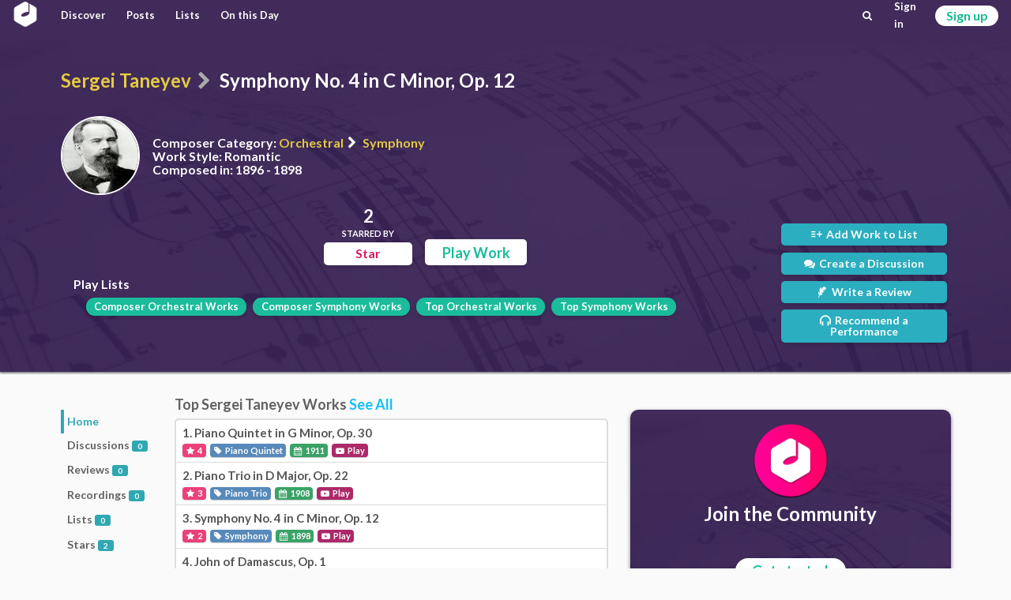

--- FILE ---
content_type: text/html; charset=utf-8
request_url: https://classicalmusiconly.com/work/sergei-taneyev/symphony-no-4-op-12-g9j5
body_size: 2995
content:
<!DOCTYPE html>
<html lang="en">
  <head>
    <meta charset="UTF-8" />
    <meta name="viewport" content="width=device-width, initial-scale=1" />
    <title>Symphony No. 4 in C Minor, Op. 12 - Sergei Taneyev - Classical Music Only</title>
    <link
      rel="icon"
      type="image/png"
      href="/static/cmo/logo/favicons/cmo_32.png"
      sizes="32x32"
    />
    <link
      rel="icon"
      type="image/png"
      href="/static/cmo/logo/favicons/cmo_192.png"
      sizes="192x192"
    />
        <link
      rel="apple-touch-icon"
      href="/static/cmo/logo/apple/cmo_120.png"
      sizes="120x120"
    />
    <link
      rel="apple-touch-icon"
      href="/static/cmo/logo/apple/cmo_152.png"
      sizes="152x152"
    />
    <link
      rel="apple-touch-icon"
      href="/static/cmo/logo/apple/cmo_180.png"
      sizes="180x180"
    />
    <link
      rel="apple-touch-icon"
      href="/static/cmo/logo/apple/cmo_167.png"
      sizes="167x167"
    />
    <link
      rel="apple-touch-icon"
      href="/static/cmo/logo/apple/cmo_57.png"
      sizes="57x57"
    />
    <link
      rel="apple-touch-icon"
      href="/static/cmo/logo/apple/cmo_60.png"
      sizes="60x60"
    />
    <link
      rel="apple-touch-icon"
      href="/static/cmo/logo/apple/cmo_72.png"
      sizes="72x72"
    />
    <link
      rel="apple-touch-icon"
      href="/static/cmo/logo/apple/cmo_76.png"
      sizes="76x76"
    />
    <link
      rel="apple-touch-icon"
      href="/static/cmo/logo/apple/cmo_114.png"
      sizes="114x114"
    />
    <link
      rel="apple-touch-icon"
      href="/static/cmo/logo/apple/cmo_144.png"
      sizes="144x144"
    />

    <meta
      property="og:title"
      content="Symphony No. 4 in C Minor, Op. 12 - Sergei Taneyev - Classical Music Only"
    />
    <meta property="og:type" content="website" />
    <meta property="og:url" content="https://classicalmusiconly.com/work/sergei-taneyev/symphony-no-4-op-12-g9j5" />
        <meta
      property="og:image"
      content="https://classicalmusiconly.com/static/cmo/pics/unsorted/card_share_1.jpg"
    />
    <meta property="og:site_name" content="Classical Music Only" />
    <meta name="twitter:card" content="summary_large_image" />
    <meta
      name="twitter:image"
      content="https://classicalmusiconly.com/static/cmo/pics/unsorted/card_share_1.jpg"
    />
    <meta name="twitter:site" content="@ClassicalMuOnly" />
    <meta
      name="twitter:title"
      content="Symphony No. 4 in C Minor, Op. 12 - Sergei Taneyev - Classical Music Only"
    />
        
    <meta
      name="google-site-verification"
      content="tkLtTaWzmiPXnVp63YI0cCF8NJLpPOtWk5cofweTB_Y"
    />

          
    <link rel="stylesheet" href="/static/cmo/assets/app.f123c1209b74d5e58ac9.css" />
         <script>
      (function(i, s, o, g, r, a, m) {
        i["GoogleAnalyticsObject"] = r;
        (i[r] =
          i[r] ||
          function() {
            (i[r].q = i[r].q || []).push(arguments);
          }),
          (i[r].l = 1 * new Date());
        (a = s.createElement(o)), (m = s.getElementsByTagName(o)[0]);
        a.async = 1;
        a.src = g;
        m.parentNode.insertBefore(a, m);
      })(
        window,
        document,
        "script",
        "https://www.google-analytics.com/analytics.js",
        "ga"
      );

      ga("create", "UA-99124993-1", "auto");
      ga("send", "pageview");
    </script>

          </head>

  <script>
    var cmo_globals = {"is_user": false, "title": "Symphony No. 4 in C Minor, Op. 12 - Sergei Taneyev", "url": "/work/sergei-taneyev/symphony-no-4-op-12-g9j5", "csrf": "UpMNM9BpPs8anrC8vJHBTrC8SPDqh7I0gHozmQwTfpCbu73CJCzqxJyB69m9JbSJ"};
  </script>

  <body>
    <div id="cmo-topbar">
      <div id="vue-topbar" class="cmo-topbar-wrp"></div>
    </div>
    
<script>
var cmo_private = {"wid": "g9j5", "is_starred": false, "count": {"lists": 0, "discussions": 0, "reviews": 0, "performances": 0, "stars": 2}, "info": {"url": "/work/sergei-taneyev/symphony-no-4-op-12-g9j5", "wid": "g9j5", "title": "Symphony No. 4 in C Minor, Op. 12", "premiered": null, "published": null, "composed": "1896 - 1898", "wiki": null, "style": "Romantic", "videos": [{"youtube_id": "LIV8UBRRLCI", "is_full": true}, {"youtube_id": "zGTCyt0TcLY", "is_full": true}], "genre": {"parent": {"name": "Orchestral", "slug": "orchestral"}, "child": {"name": "Symphony", "slug": "symphony"}}}, "composer": {"slug": "sergei-taneyev", "info": {"url": "/composer/sergei-taneyev", "full_name": "Sergei Taneyev", "first_name": "Sergei", "last_name": "Taneyev", "birth": "November 25, 1856 in Vladimir, Russia", "death": "June 19, 1915 in Zvenigorod, Russia", "style": "Romantic", "wiki": "Sergei_Taneyev", "tags": [{"url": "/lists/composers/style/romantic", "title": "Romantic Composers"}, {"url": "/lists/composers/birth/century/19", "title": "Born in the 19th century"}, {"url": "/lists/composers/birth/country/russia", "title": "Born in Russia"}, {"url": "/lists/composers/birth/month/11", "title": "Born in November"}, {"url": "/lists/composers/birth/year/1856", "title": "Born in 1856"}, {"url": "/lists/composers/death/century/20", "title": "Died in the 20th century"}, {"url": "/lists/composers/death/country/russia", "title": "Died in Russia"}, {"url": "/lists/composers/death/month/6", "title": "Died in June"}, {"url": "/lists/composers/death/year/1915", "title": "Died in 1915"}], "genres": [{"name": "Orchestral", "slug": "orchestral", "children": [{"name": "Violin Concerto", "slug": "violin-concerto"}, {"name": "Symphony", "slug": "symphony"}]}, {"name": "Sacred Music", "slug": "sacred-music", "children": [{"name": "Choral orchestral", "slug": "choral-orchestral"}]}, {"name": "Chamber Music", "slug": "chamber-music", "children": [{"name": "Piano Trio", "slug": "piano-trio"}, {"name": "Piano Quintet", "slug": "piano-quintet"}]}], "slug": "sergei-taneyev", "has_pic": true, "pic": "/static/cmo/pics/profile/composers/64x64/sergei-taneyev.jpg"}, "top_works": [{"wid": "w0l6", "title": "Piano Quintet in G Minor, Op. 30", "url": "/work/sergei-taneyev/piano-quintet-op-30-w0l6", "stars": 4, "composer": {"full_name": "Sergei Taneyev", "slug": "sergei-taneyev", "has_pic": true}, "finish_year": 1911, "genre": {"parent": {"name": "Chamber Music", "slug": "chamber-music"}, "child": {"name": "Piano Quintet", "slug": "piano-quintet"}}}, {"wid": "44qy", "title": "Piano Trio in D Major, Op. 22", "url": "/work/sergei-taneyev/piano-trio-op-22-44qy", "stars": 3, "composer": {"full_name": "Sergei Taneyev", "slug": "sergei-taneyev", "has_pic": true}, "finish_year": 1908, "genre": {"parent": {"name": "Chamber Music", "slug": "chamber-music"}, "child": {"name": "Piano Trio", "slug": "piano-trio"}}}, {"wid": "g9j5", "title": "Symphony No. 4 in C Minor, Op. 12", "url": "/work/sergei-taneyev/symphony-no-4-op-12-g9j5", "stars": 2, "composer": {"full_name": "Sergei Taneyev", "slug": "sergei-taneyev", "has_pic": true}, "finish_year": 1898, "genre": {"parent": {"name": "Orchestral", "slug": "orchestral"}, "child": {"name": "Symphony", "slug": "symphony"}}}, {"wid": "i49e", "title": "John of Damascus, Op. 1", "url": "/work/sergei-taneyev/john-of-damascus-op-1-i49e", "stars": 1, "composer": {"full_name": "Sergei Taneyev", "slug": "sergei-taneyev", "has_pic": true}, "finish_year": 1884, "genre": {"parent": {"name": "Sacred Music", "slug": "sacred-music"}, "child": {"name": "Choral orchestral", "slug": "choral-orchestral"}}}, {"wid": "59ii", "title": "Concert Suite, Op. 28", "url": "/work/sergei-taneyev/concert-suite-op-28-59ii", "stars": 1, "composer": {"full_name": "Sergei Taneyev", "slug": "sergei-taneyev", "has_pic": true}, "finish_year": 1909, "genre": {"parent": {"name": "Orchestral", "slug": "orchestral"}, "child": {"name": "Violin Concerto", "slug": "violin-concerto"}}}]}, "type_id": "home", "recent_posts": [], "top_genre_works": [{"wid": "m6n9", "title": "Symphony No. 9 in D Minor, Op. 125", "url": "/work/ludwig-van-beethoven/symphony-no-9-op-125-m6n9", "stars": 2684, "composer": {"full_name": "Ludwig van Beethoven", "slug": "ludwig-van-beethoven", "has_pic": true}, "finish_year": 1824, "genre": {"parent": {"name": "Orchestral", "slug": "orchestral"}, "child": {"name": "Symphony", "slug": "symphony"}}}, {"wid": "v5hs", "title": "Symphony No. 5 in C Minor, Op. 67", "url": "/work/ludwig-van-beethoven/symphony-no-5-op-67-v5hs", "stars": 1740, "composer": {"full_name": "Ludwig van Beethoven", "slug": "ludwig-van-beethoven", "has_pic": true}, "finish_year": 1808, "genre": {"parent": {"name": "Orchestral", "slug": "orchestral"}, "child": {"name": "Symphony", "slug": "symphony"}}}, {"wid": "5x5t", "title": "Symphony No. 7 in A Major, Op. 92", "url": "/work/ludwig-van-beethoven/symphony-no-7-op-92-5x5t", "stars": 1509, "composer": {"full_name": "Ludwig van Beethoven", "slug": "ludwig-van-beethoven", "has_pic": true}, "finish_year": 1812, "genre": {"parent": {"name": "Orchestral", "slug": "orchestral"}, "child": {"name": "Symphony", "slug": "symphony"}}}, {"wid": "v0s5", "title": "Symphony No. 9 (From the New World), Op. 95, B. 178", "url": "/work/antonin-dvorak/symphony-no-9-op-95-b-178-v0s5", "stars": 1462, "composer": {"full_name": "Anton\u00edn Dvo\u0159\u00e1k", "slug": "antonin-dvorak", "has_pic": true}, "finish_year": 1893, "genre": {"parent": {"name": "Orchestral", "slug": "orchestral"}, "child": {"name": "Symphony", "slug": "symphony"}}}, {"wid": "vx8c", "title": "Symphony No. 40 in G Minor, K. 550", "url": "/work/wolfgang-amadeus-mozart/symphony-no-40-k-550-vx8c", "stars": 1383, "composer": {"full_name": "Wolfgang Amadeus Mozart", "slug": "wolfgang-amadeus-mozart", "has_pic": true}, "finish_year": 1788, "genre": {"parent": {"name": "Orchestral", "slug": "orchestral"}, "child": {"name": "Symphony", "slug": "symphony"}}}]};
</script>


<div class="cmo-prec">
  <div class="ui container">
        <h1 class="cmo-page-header">
            <a class="item" href="/composer/sergei-taneyev">Sergei Taneyev</a>
      <i class="sep icon-right-open divider" aria-hidden="true"></i>
      <span class="active item">Symphony No. 4 in C Minor, Op. 12</span>
          </h1>





    <div class="cmo-info-wrp">
            <img class="img" src="/static/cmo/pics/profile/composers/150x150/sergei-taneyev.jpg" alt="Sergei Taneyev">
            <div class="txt">
        <p class="itm"><b>Composer Category:</b> <a href="/lists/works/orchestral">Orchestral</a>
          <i class="icon-right-open divider" aria-hidden="true"></i>
          <a href="/lists/works/orchestral/symphony">Symphony</a>
        </p>
        <p class="itm"><b>Work Style:</b> Romantic</p>
                <p class="itm"><b>Composed in:</b> 1896 - 1898</p>
                                      </div>
    </div>

    <div id="vue-main"></div>
  </div>
</div>

<div id="vue-body"></div>


    <div id="cmo-main-content" class="ui container">
      


    </div>

    
    <div class="ui hidden divider"></div>
    <div id="cmo-footer" class="cmo-footer">
      <div class="ilinks-wrp">
        <a class="item" href="/faq">FAQs</a>
        <a class="item" href="/legal/terms">Terms of Use</a>
        <a class="item" href="/legal/privacy">Privacy Policy</a>
        <a class="item" href="/request/features">Feature Requests</a>
        <a class="item" href="/request/works">Work Requests</a>
        <a class="item" href="/request/composers">Composer Requests</a>
        <a class="item" href="mailto:contact@classicalmusiconly.com">Contact</a>
      </div>
      <div class="social-links-wrp">
        <a
          class="item yb"
          href="https://www.youtube.com/user/ClassicalMusicOnly"
          target="_blank"
        >
          <div class="icon"><i class="icon-yb" aria-hidden="true"></i></div>
          <div class="txt">
            <div class="upper">+300K</div>
            <div class="lower">SUBSCRIBERS</div>
          </div>
        </a>
        <a
          class="item fb"
          href="https://www.facebook.com/ClassicalMusicOnly"
          target="_blank"
        >
          <div class="icon"><i class="icon-fk" aria-hidden="true"></i></div>
          <div class="txt">
            <div class="upper">+69K</div>
            <div class="lower">LIKES</div>
          </div>
        </a>
        <a
          class="item tw"
          href="https://twitter.com/ClassicalMuOnly"
          target="_blank"
        >
          <div class="icon"><i class="icon-tr" aria-hidden="true"></i></div>
          <div class="txt">
            <div class="upper">+1.7K</div>
            <div class="lower">FOLLOWERS</div>
          </div>
        </a>
        <a
          class="item is"
          href="https://www.instagram.com/ClassicalMusicOnly/"
          target="_blank"
        >
          <div class="icon"><i class="icon-is" aria-hidden="true"></i></div>
          <div class="txt">
            <div class="upper">NEW!</div>
            <div class="lower"></div>
          </div>
        </a>
      </div>
    </div>
    <script src="/static/cmo/assets/app.c74a978d60627f15294c.js"></script>
       </body>
</html>

--- FILE ---
content_type: text/plain
request_url: https://www.google-analytics.com/j/collect?v=1&_v=j102&a=2090492857&t=pageview&_s=1&dl=https%3A%2F%2Fclassicalmusiconly.com%2Fwork%2Fsergei-taneyev%2Fsymphony-no-4-op-12-g9j5&ul=en-us%40posix&dt=Symphony%20No.%204%20in%20C%20Minor%2C%20Op.%2012%20-%20Sergei%20Taneyev%20-%20Classical%20Music%20Only&sr=1280x720&vp=1280x720&_u=IEBAAEABAAAAACAAI~&jid=2056718653&gjid=240335889&cid=824453698.1769160236&tid=UA-99124993-1&_gid=280895965.1769160236&_r=1&_slc=1&z=944624798
body_size: -453
content:
2,cG-N22ZWQLRZ9